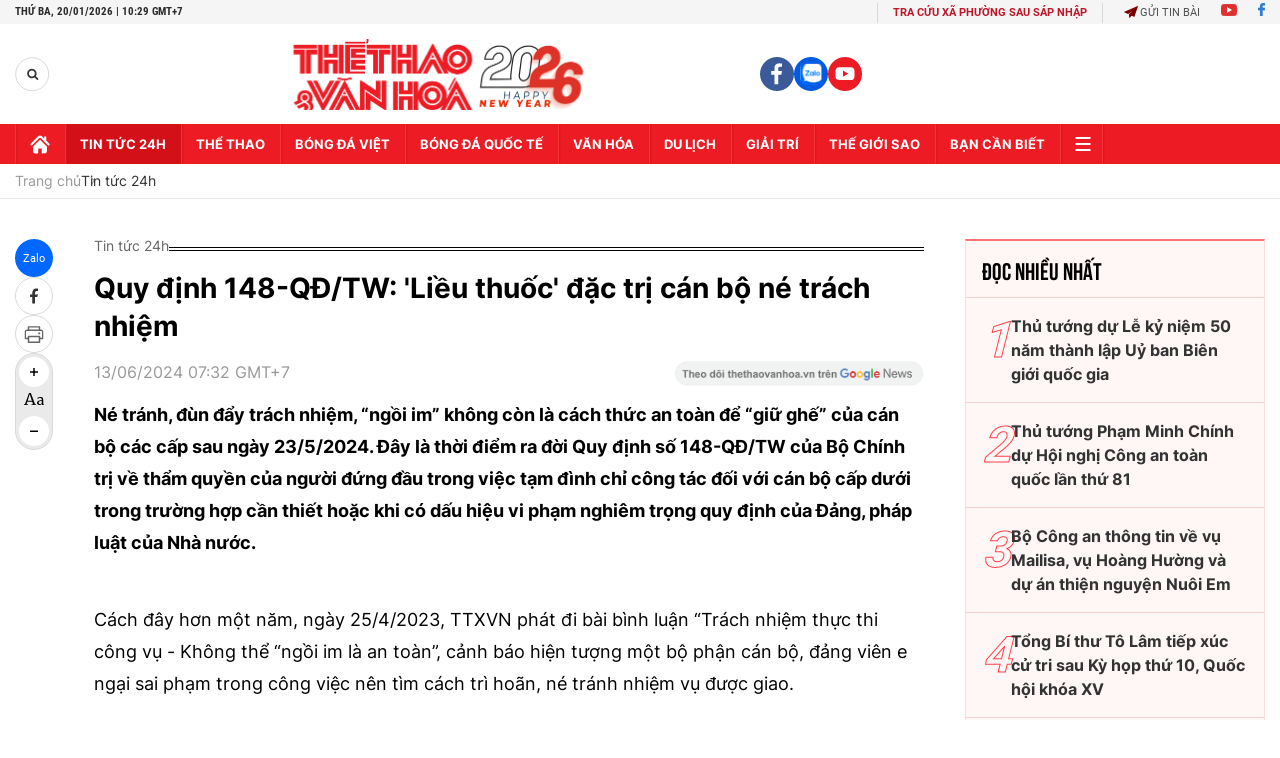

--- FILE ---
content_type: text/html; charset=utf-8
request_url: https://thethaovanhoa.vn/ajax/zone-news/777-1.htm
body_size: 6709
content:

        <div class="box-category-item" data-newsid="20260120092817361" data-target="False">
            <a class="box-category-link-with-avatar img-resize"
                data-type="27"
                data-newstype="0"
                 
                href="/toan-van-bao-cao-cua-ban-chap-hanh-trung-uong-dang-khoa-xiii-ve-cac-van-kien-trinh-dai-hoi-xiv-cua-dang-20260120092817361.htm" title="Toàn văn Báo cáo c&#7911;a Ban Ch&#7845;p hành Trung ương Đ&#7843;ng khóa XIII v&#7873; các văn ki&#7879;n trình Đ&#7841;i h&#7897;i XIV c&#7911;a Đ&#7843;ng">
                <img data-type="avatar"  loading="lazy" src="https://thethaovanhoa.mediacdn.vn/zoom/400_226/372676912336973824/2026/1/20/vnapotalphienkhaimacdaihoixivcuadang8540335-1768876305072863508393-8-0-1372-2428-crop-1768876312890268283429.jpg" alt="Toàn văn Báo cáo c&#7911;a Ban Ch&#7845;p hành Trung ương Đ&#7843;ng khóa XIII v&#7873; các văn ki&#7879;n trình Đ&#7841;i h&#7897;i XIV c&#7911;a Đ&#7843;ng" class="box-category-avatar">
            </a>
            <div class="box-category-content">
                <h3 class="box-category-title-text" data-comment="20260120092817361">
                    
                    <a class="box-category-link-title" data-objecttype=""
                        data-type="27"
                        data-linktype="newsdetail"
                        data-newstype="0"
                        data-id="20260120092817361"
                        href="/toan-van-bao-cao-cua-ban-chap-hanh-trung-uong-dang-khoa-xiii-ve-cac-van-kien-trinh-dai-hoi-xiv-cua-dang-20260120092817361.htm"
                        
                        title="Toàn văn Báo cáo c&#7911;a Ban Ch&#7845;p hành Trung ương Đ&#7843;ng khóa XIII v&#7873; các văn ki&#7879;n trình Đ&#7841;i h&#7897;i XIV c&#7911;a Đ&#7843;ng">Toàn văn Báo cáo của Ban Chấp hành Trung ương Đảng khóa XIII về các văn kiện trình Đại hội XIV của Đảng</a>
                    
                    
                </h3>
                <a class="box-category-category"   href="/tin-tuc-24h.htm" title="Tin tức 24h">Tin tức 24h</a>
                <span class="box-category-time need-get-timeago" title="1/20/2026 9:32:00 AM"></span>
                
                <p data-type="sapo" class="box-category-sapo need-trimline" rel="3">Sáng 20/1, Đại hội đại biểu toàn quốc lần thứ XIV Đảng Cộng sản Việt Nam đã khai mạc trọng thể tại Trung tâm Hội nghị Quốc gia, Thủ đô Hà Nội.</p>
                
            </div>
        </div>
    
        <div class="box-category-item" data-newsid="2026012009072523" data-target="False">
            <a class="box-category-link-with-avatar img-resize"
                data-type="0"
                data-newstype="0"
                 
                href="/dai-hoi-xiv-cua-dang-thu-do-ha-noi-ruc-ro-co-hoa-2026012009072523.htm" title="Đ&#7841;i h&#7897;i XIV c&#7911;a Đ&#7843;ng: Th&#7911; đô Hà N&#7897;i r&#7921;c r&#7905; c&#7901; hoa">
                <img data-type="avatar"  loading="lazy" src="https://thethaovanhoa.mediacdn.vn/zoom/400_226/372676912336973824/2026/1/20/vnapotalthudohanoiropbongcohoachaomungdaihoixivcuadang8516161-17688745012521960237839-0-0-1438-2560-crop-17688748100912145069553.jpg" alt="Đ&#7841;i h&#7897;i XIV c&#7911;a Đ&#7843;ng: Th&#7911; đô Hà N&#7897;i r&#7921;c r&#7905; c&#7901; hoa" class="box-category-avatar">
            </a>
            <div class="box-category-content">
                <h3 class="box-category-title-text" data-comment="2026012009072523">
                    
                    <a class="box-category-link-title" data-objecttype=""
                        data-type="0"
                        data-linktype="newsdetail"
                        data-newstype="0"
                        data-id="2026012009072523"
                        href="/dai-hoi-xiv-cua-dang-thu-do-ha-noi-ruc-ro-co-hoa-2026012009072523.htm"
                        
                        title="Đ&#7841;i h&#7897;i XIV c&#7911;a Đ&#7843;ng: Th&#7911; đô Hà N&#7897;i r&#7921;c r&#7905; c&#7901; hoa">Đại hội XIV của Đảng: Thủ đô Hà Nội rực rỡ cờ hoa</a>
                    
                    
                </h3>
                <a class="box-category-category"   href="/tin-tuc-24h.htm" title="Tin tức 24h">Tin tức 24h</a>
                <span class="box-category-time need-get-timeago" title="1/20/2026 9:18:00 AM"></span>
                
                <p data-type="sapo" class="box-category-sapo need-trimline" rel="3">Trong không khí phấn khởi, tự hào của những ngày đầu năm mới 2026, Thủ đô Hà Nội đang "khoác lên mình tấm áo mới" rực rỡ sắc cờ hoa để chào đón sự kiện chính trị trọng đại của đất nước: Khai mạc Đại hội đại biểu toàn quốc lần thứ XIV của Đảng.</p>
                
            </div>
        </div>
    
        <div class="box-category-item" data-newsid="2026012006500124" data-target="False">
            <a class="box-category-link-with-avatar img-resize"
                data-type="0"
                data-newstype="0"
                 
                href="/truc-tiep-khai-mac-dai-hoi-xiv-cua-dang-dai-hoi-mang-tinh-ban-le-mo-ra-ky-nguyen-phat-trien-moi-2026012006500124.htm" title="TR&#7920;C TI&#7870;P Khai m&#7841;c Đ&#7841;i h&#7897;i XIV c&#7911;a Đ&#7843;ng: Đ&#7841;i h&#7897;i mang tính b&#7843;n l&#7873;, m&#7903; ra k&#7927; nguyên phát tri&#7875;n m&#7899;i">
                <img data-type="avatar"  loading="lazy" src="https://thethaovanhoa.mediacdn.vn/zoom/400_226/372676912336973824/2026/1/20/vnapotalkhaimactrongthedaihoidaibieutoanquoclanthuxivcuadang8540181-1768873775617381151466-661-0-5263-8192-crop-17688737913311538085050.jpg" alt="TR&#7920;C TI&#7870;P Khai m&#7841;c Đ&#7841;i h&#7897;i XIV c&#7911;a Đ&#7843;ng: Đ&#7841;i h&#7897;i mang tính b&#7843;n l&#7873;, m&#7903; ra k&#7927; nguyên phát tri&#7875;n m&#7899;i" class="box-category-avatar">
            </a>
            <div class="box-category-content">
                <h3 class="box-category-title-text" data-comment="2026012006500124">
                    
                    <a class="box-category-link-title" data-objecttype=""
                        data-type="0"
                        data-linktype="newsdetail"
                        data-newstype="0"
                        data-id="2026012006500124"
                        href="/truc-tiep-khai-mac-dai-hoi-xiv-cua-dang-dai-hoi-mang-tinh-ban-le-mo-ra-ky-nguyen-phat-trien-moi-2026012006500124.htm"
                        
                        title="TR&#7920;C TI&#7870;P Khai m&#7841;c Đ&#7841;i h&#7897;i XIV c&#7911;a Đ&#7843;ng: Đ&#7841;i h&#7897;i mang tính b&#7843;n l&#7873;, m&#7903; ra k&#7927; nguyên phát tri&#7875;n m&#7899;i">TRỰC TIẾP Khai mạc Đại hội XIV của Đảng: Đại hội mang tính bản lề, mở ra kỷ nguyên phát triển mới</a>
                    
                    
                </h3>
                <a class="box-category-category"   href="/tin-tuc-24h.htm" title="Tin tức 24h">Tin tức 24h</a>
                <span class="box-category-time need-get-timeago" title="1/20/2026 8:40:00 AM"></span>
                
                <p data-type="sapo" class="box-category-sapo need-trimline" rel="3">Sáng nay 20/1, Đại hội đại biểu toàn quốc lần thứ XIV của Đảng khai mạc tại Hà Nội. Đây không chỉ là sự kiện chính trị trọng đại của đất nước mà còn là Đại hội mang tính bản lề, mở ra kỷ nguyên phát triển mới. </p>
                
            </div>
        </div>
    
        <div class="box-category-item" data-newsid="20260119205734905" data-target="False">
            <a class="box-category-link-with-avatar img-resize"
                data-type="0"
                data-newstype="0"
                 
                href="/ke-hoach-trien-khai-mot-so-co-che-chinh-sach-dac-thu-dot-pha-phat-trien-giao-duc-va-dao-tao-20260119205734905.htm" title="K&#7871; ho&#7841;ch tri&#7875;n khai m&#7897;t s&#7889; cơ ch&#7871;, chính sách đ&#7863;c thù đ&#7897;t phá phát tri&#7875;n giáo d&#7909;c và đào t&#7841;o">
                <img data-type="avatar"  loading="lazy" src="https://thethaovanhoa.mediacdn.vn/zoom/400_226/372676912336973824/2026/1/19/vnapotalthithutotnghiep-cuoctapduotynghiachogiaoduchanoi7923439-1768830970736127978719-424-0-1862-2560-crop-1768831002285161263186.jpg" alt="K&#7871; ho&#7841;ch tri&#7875;n khai m&#7897;t s&#7889; cơ ch&#7871;, chính sách đ&#7863;c thù đ&#7897;t phá phát tri&#7875;n giáo d&#7909;c và đào t&#7841;o" class="box-category-avatar">
            </a>
            <div class="box-category-content">
                <h3 class="box-category-title-text" data-comment="20260119205734905">
                    
                    <a class="box-category-link-title" data-objecttype=""
                        data-type="0"
                        data-linktype="newsdetail"
                        data-newstype="0"
                        data-id="20260119205734905"
                        href="/ke-hoach-trien-khai-mot-so-co-che-chinh-sach-dac-thu-dot-pha-phat-trien-giao-duc-va-dao-tao-20260119205734905.htm"
                        
                        title="K&#7871; ho&#7841;ch tri&#7875;n khai m&#7897;t s&#7889; cơ ch&#7871;, chính sách đ&#7863;c thù đ&#7897;t phá phát tri&#7875;n giáo d&#7909;c và đào t&#7841;o">Kế hoạch triển khai một số cơ chế, chính sách đặc thù đột phá phát triển giáo dục và đào tạo</a>
                    
                    
                </h3>
                <a class="box-category-category"   href="/tin-tuc-24h.htm" title="Tin tức 24h">Tin tức 24h</a>
                <span class="box-category-time need-get-timeago" title="1/19/2026 9:33:00 PM"></span>
                
                <p data-type="sapo" class="box-category-sapo need-trimline" rel="3">Phó Thủ tướng Lê Thành Long vừa ký Quyết định số 131/QĐ-TTg ngày 19/1/2026 của Thủ tướng Chính phủ ban hành Kế hoạch triển khai thi hành Nghị quyết số 248/2025/QH15 của Quốc hội về một số cơ chế, chính sách đặc thù, vượt trội để thực hiện đột phá phát triển giáo dục và đào tạo.</p>
                
            </div>
        </div>
    
        <div class="box-category-item" data-newsid="2026011917040649" data-target="False">
            <a class="box-category-link-with-avatar img-resize"
                data-type="0"
                data-newstype="0"
                 
                href="/dai-hoi-xiv-cua-dang-trien-khai-the-tran-an-ninh-lien-hoan-hien-dai-dap-ung-yeu-cau-bao-ve-tuyet-doi-an-ninh-an-toan-dai-hoi-2026011917040649.htm" title="Đ&#7841;i h&#7897;i XIV c&#7911;a Đ&#7843;ng: Tri&#7875;n khai th&#7871; tr&#7853;n an ninh liên hoàn, hi&#7879;n đ&#7841;i, đáp &#7913;ng yêu c&#7847;u b&#7843;o v&#7879; tuy&#7879;t đ&#7889;i an ninh, an toàn Đ&#7841;i h&#7897;i">
                <img data-type="avatar"  loading="lazy" src="https://thethaovanhoa.mediacdn.vn/zoom/400_226/372676912336973824/2026/1/19/vnapotaldambaotuyetdoianninhphucvudaihoixivcuadang8537536-1768816982268672430281-121-0-1559-2560-crop-1768817037156492134859.jpg" alt="Đ&#7841;i h&#7897;i XIV c&#7911;a Đ&#7843;ng: Tri&#7875;n khai th&#7871; tr&#7853;n an ninh liên hoàn, hi&#7879;n đ&#7841;i, đáp &#7913;ng yêu c&#7847;u b&#7843;o v&#7879; tuy&#7879;t đ&#7889;i an ninh, an toàn Đ&#7841;i h&#7897;i" class="box-category-avatar">
            </a>
            <div class="box-category-content">
                <h3 class="box-category-title-text" data-comment="2026011917040649">
                    
                    <a class="box-category-link-title" data-objecttype=""
                        data-type="0"
                        data-linktype="newsdetail"
                        data-newstype="0"
                        data-id="2026011917040649"
                        href="/dai-hoi-xiv-cua-dang-trien-khai-the-tran-an-ninh-lien-hoan-hien-dai-dap-ung-yeu-cau-bao-ve-tuyet-doi-an-ninh-an-toan-dai-hoi-2026011917040649.htm"
                        
                        title="Đ&#7841;i h&#7897;i XIV c&#7911;a Đ&#7843;ng: Tri&#7875;n khai th&#7871; tr&#7853;n an ninh liên hoàn, hi&#7879;n đ&#7841;i, đáp &#7913;ng yêu c&#7847;u b&#7843;o v&#7879; tuy&#7879;t đ&#7889;i an ninh, an toàn Đ&#7841;i h&#7897;i">Đại hội XIV của Đảng: Triển khai thế trận an ninh liên hoàn, hiện đại, đáp ứng yêu cầu bảo vệ tuyệt đối an ninh, an toàn Đại hội</a>
                    
                    
                </h3>
                <a class="box-category-category"   href="/tin-tuc-24h.htm" title="Tin tức 24h">Tin tức 24h</a>
                <span class="box-category-time need-get-timeago" title="1/19/2026 7:14:00 PM"></span>
                
                <p data-type="sapo" class="box-category-sapo need-trimline" rel="3">Thượng tướng Phạm Thế Tùng, Ủy viên Ban Thường vụ Đảng ủy Công an Trung ương, Thứ trưởng Bộ Công an, Trưởng Tiểu ban An ninh trật tự Đại hội XIV đã trả lời phỏng vấn báo chí về công tác bảo đảm an ninh, trật tự Đại hội XIV của Đảng.</p>
                
            </div>
        </div>
    
        <div class="box-category-item" data-newsid="20260119113300385" data-target="False">
            <a class="box-category-link-with-avatar img-resize"
                data-type="0"
                data-newstype="0"
                 
                href="/dai-hoi-xiv-cua-dang-tuoi-tre-ca-nuoc-dong-loat-chao-co-huong-ve-dai-hoi-20260119113300385.htm" title="Đ&#7841;i h&#7897;i XIV c&#7911;a Đ&#7843;ng: Tu&#7893;i tr&#7867; c&#7843; nư&#7899;c đ&#7891;ng lo&#7841;t chào c&#7901;, hư&#7899;ng v&#7873; Đ&#7841;i h&#7897;i">
                <img data-type="avatar"  loading="lazy" src="https://thethaovanhoa.mediacdn.vn/zoom/400_226/372676912336973824/2026/1/19/vnapotaldaihoixivcuadangtuoitrecanuocdongloatchaocohuongvedaihoi8538355-17687970804471778301842-0-0-1079-1920-crop-17687971398991377563047.jpg" alt="Đ&#7841;i h&#7897;i XIV c&#7911;a Đ&#7843;ng: Tu&#7893;i tr&#7867; c&#7843; nư&#7899;c đ&#7891;ng lo&#7841;t chào c&#7901;, hư&#7899;ng v&#7873; Đ&#7841;i h&#7897;i" class="box-category-avatar">
            </a>
            <div class="box-category-content">
                <h3 class="box-category-title-text" data-comment="20260119113300385">
                    
                    <a class="box-category-link-title" data-objecttype=""
                        data-type="0"
                        data-linktype="newsdetail"
                        data-newstype="0"
                        data-id="20260119113300385"
                        href="/dai-hoi-xiv-cua-dang-tuoi-tre-ca-nuoc-dong-loat-chao-co-huong-ve-dai-hoi-20260119113300385.htm"
                        
                        title="Đ&#7841;i h&#7897;i XIV c&#7911;a Đ&#7843;ng: Tu&#7893;i tr&#7867; c&#7843; nư&#7899;c đ&#7891;ng lo&#7841;t chào c&#7901;, hư&#7899;ng v&#7873; Đ&#7841;i h&#7897;i">Đại hội XIV của Đảng: Tuổi trẻ cả nước đồng loạt chào cờ, hướng về Đại hội</a>
                    
                    
                </h3>
                <a class="box-category-category"   href="/tin-tuc-24h.htm" title="Tin tức 24h">Tin tức 24h</a>
                <span class="box-category-time need-get-timeago" title="1/19/2026 12:20:00 PM"></span>
                
                <p data-type="sapo" class="box-category-sapo need-trimline" rel="3">
Sáng 19/1, trong không khí thi đua sôi nổi chào mừng Đại hội đại biểu toàn quốc lần thứ XIV của Đảng, tại trụ sở Trung ương Đoàn Thanh niên Cộng sản Hồ Chí Minh, Đoàn Thanh niên cơ quan Trung ương Đoàn tổ chức Lễ chào cờ chào mừng Đại hội.</p>
                
            </div>
        </div>
    
        <div class="box-category-item" data-newsid="20260119114008657" data-target="False">
            <a class="box-category-link-with-avatar img-resize"
                data-type="0"
                data-newstype="0"
                 
                href="/tang-bang-troi-lon-nhat-the-gioi-sap-bien-mat-20260119114008657.htm" title="T&#7843;ng băng trôi l&#7899;n nh&#7845;t th&#7871; gi&#7899;i s&#7855;p bi&#7871;n m&#7845;t">
                <img data-type="avatar"  loading="lazy" src="https://thethaovanhoa.mediacdn.vn/zoom/400_226/372676912336973824/2026/1/19/bang-1768797525691439893536-0-0-545-970-crop-1768797544011968708544.jpg" alt="T&#7843;ng băng trôi l&#7899;n nh&#7845;t th&#7871; gi&#7899;i s&#7855;p bi&#7871;n m&#7845;t" class="box-category-avatar">
            </a>
            <div class="box-category-content">
                <h3 class="box-category-title-text" data-comment="20260119114008657">
                    
                    <a class="box-category-link-title" data-objecttype=""
                        data-type="0"
                        data-linktype="newsdetail"
                        data-newstype="0"
                        data-id="20260119114008657"
                        href="/tang-bang-troi-lon-nhat-the-gioi-sap-bien-mat-20260119114008657.htm"
                        
                        title="T&#7843;ng băng trôi l&#7899;n nh&#7845;t th&#7871; gi&#7899;i s&#7855;p bi&#7871;n m&#7845;t">Tảng băng trôi lớn nhất thế giới sắp biến mất</a>
                    
                    
                </h3>
                <a class="box-category-category"   href="/tin-tuc-24h.htm" title="Tin tức 24h">Tin tức 24h</a>
                <span class="box-category-time need-get-timeago" title="1/19/2026 12:17:00 PM"></span>
                
                <p data-type="sapo" class="box-category-sapo need-trimline" rel="3">Theo Cục Khí tượng Trung Quốc, dữ liệu do vệ tinh Phong Vân-3D ghi nhận trong tuần trước cho thấy tảng băng trôi lớn nhất thế giới A23a đang bước vào giai đoạn cuối của quá trình tan rã.</p>
                
            </div>
        </div>
    
        <div class="box-category-item" data-newsid="20260119112125413" data-target="False">
            <a class="box-category-link-with-avatar img-resize"
                data-type="0"
                data-newstype="0"
                 
                href="/dai-hoi-xiv-cua-dang-lan-toa-khat-vong-vuon-len-20260119112125413.htm" title="Đ&#7841;i h&#7897;i XIV c&#7911;a Đ&#7843;ng: Lan t&#7887;a khát v&#7885;ng vươn lên">
                <img data-type="avatar"  loading="lazy" src="https://thethaovanhoa.mediacdn.vn/zoom/400_226/372676912336973824/2026/1/19/vnapotalphienhoptrubidaihoidangtoanquoclanthuxiv8538068-17687966452231237131899-4-121-1374-2560-crop-1768796680292504513511.jpg" alt="Đ&#7841;i h&#7897;i XIV c&#7911;a Đ&#7843;ng: Lan t&#7887;a khát v&#7885;ng vươn lên" class="box-category-avatar">
            </a>
            <div class="box-category-content">
                <h3 class="box-category-title-text" data-comment="20260119112125413">
                    
                    <a class="box-category-link-title" data-objecttype=""
                        data-type="0"
                        data-linktype="newsdetail"
                        data-newstype="0"
                        data-id="20260119112125413"
                        href="/dai-hoi-xiv-cua-dang-lan-toa-khat-vong-vuon-len-20260119112125413.htm"
                        
                        title="Đ&#7841;i h&#7897;i XIV c&#7911;a Đ&#7843;ng: Lan t&#7887;a khát v&#7885;ng vươn lên">Đại hội XIV của Đảng: Lan tỏa khát vọng vươn lên</a>
                    
                    
                </h3>
                <a class="box-category-category"   href="/tin-tuc-24h.htm" title="Tin tức 24h">Tin tức 24h</a>
                <span class="box-category-time need-get-timeago" title="1/19/2026 11:26:00 AM"></span>
                
                <p data-type="sapo" class="box-category-sapo need-trimline" rel="3">Đại hội đại biểu toàn quốc lần thứ XIV của Đảng là sự kiện chính trị trọng đại của Đảng và Nhà nước Việt Nam, có ý nghĩa định hướng chiến lược đối với sự phát triển của Việt Nam trong kỷ nguyên mới - Kỷ nguyên vươn mình của dân tộc Việt Nam.</p>
                
            </div>
        </div>
    
        <div class="box-category-item" data-newsid="2026011911173126" data-target="False">
            <a class="box-category-link-with-avatar img-resize"
                data-type="0"
                data-newstype="0"
                 
                href="/bao-chi-tac-nghiep-tai-dai-hoi-dai-bieu-toan-quoc-lan-thu-xiv-cua-dang-2026011911173126.htm" title="Báo chí tác nghi&#7879;p t&#7841;i Đ&#7841;i h&#7897;i đ&#7841;i bi&#7875;u toàn qu&#7889;c l&#7847;n th&#7913; XIV c&#7911;a Đ&#7843;ng">
                <img data-type="avatar"  loading="lazy" src="https://thethaovanhoa.mediacdn.vn/zoom/400_226/372676912336973824/2026/1/19/vnapotalbaochitacnghieptaidaihoidaibieutoanquoclanthuxivcuadang8538234-17687959714781768000870-265-0-1703-2560-crop-17687961884441518100054.jpg" alt="Báo chí tác nghi&#7879;p t&#7841;i Đ&#7841;i h&#7897;i đ&#7841;i bi&#7875;u toàn qu&#7889;c l&#7847;n th&#7913; XIV c&#7911;a Đ&#7843;ng" class="box-category-avatar">
            </a>
            <div class="box-category-content">
                <h3 class="box-category-title-text" data-comment="2026011911173126">
                    
                    <a class="box-category-link-title" data-objecttype=""
                        data-type="0"
                        data-linktype="newsdetail"
                        data-newstype="0"
                        data-id="2026011911173126"
                        href="/bao-chi-tac-nghiep-tai-dai-hoi-dai-bieu-toan-quoc-lan-thu-xiv-cua-dang-2026011911173126.htm"
                        
                        title="Báo chí tác nghi&#7879;p t&#7841;i Đ&#7841;i h&#7897;i đ&#7841;i bi&#7875;u toàn qu&#7889;c l&#7847;n th&#7913; XIV c&#7911;a Đ&#7843;ng">Báo chí tác nghiệp tại Đại hội đại biểu toàn quốc lần thứ XIV của Đảng</a>
                    
                    
                </h3>
                <a class="box-category-category"   href="/tin-tuc-24h.htm" title="Tin tức 24h">Tin tức 24h</a>
                <span class="box-category-time need-get-timeago" title="1/19/2026 11:19:00 AM"></span>
                
                <p data-type="sapo" class="box-category-sapo need-trimline" rel="3">Đại hội đại biểu toàn quốc lần thứ XIV của Đảng là sự kiện chính trị có ý nghĩa đặc biệt quan trọng đối với đất nước. Để bảo đảm công tác thông tin, tuyên truyền về đại hội được thông suốt, chính xác và kịp thời, phóng viên các cơ quan báo chí được tạo điều kiện tốt nhất cho hoạt động tác nghiệp, đưa tin về Đại hội.</p>
                
            </div>
        </div>
    
        <div class="box-category-item" data-newsid="20260119110931627" data-target="False">
            <a class="box-category-link-with-avatar img-resize"
                data-type="0"
                data-newstype="0"
                 
                href="/dai-hoi-xiv-cua-dang-dac-khu-truong-sa-vung-vang-tuyen-dau-giu-vung-chu-quyen-bien-dao-20260119110931627.htm" title="Đ&#7841;i h&#7897;i XIV c&#7911;a Đ&#7843;ng: Đ&#7863;c khu Trư&#7901;ng Sa v&#7919;ng vàng tuy&#7871;n đ&#7847;u, gi&#7919; v&#7919;ng ch&#7911; quy&#7873;n bi&#7875;n, đ&#7843;o">
                <img data-type="avatar"  loading="lazy" src="https://thethaovanhoa.mediacdn.vn/zoom/400_226/372676912336973824/2026/1/19/vnapotaldaihoixivcuadangdackhutruongsavungvangtuyendaugiuvungchuquyenbiendao8538088-17687956086891345151544-32-0-378-616-crop-1768795746144236704121.jpg" alt="Đ&#7841;i h&#7897;i XIV c&#7911;a Đ&#7843;ng: Đ&#7863;c khu Trư&#7901;ng Sa v&#7919;ng vàng tuy&#7871;n đ&#7847;u, gi&#7919; v&#7919;ng ch&#7911; quy&#7873;n bi&#7875;n, đ&#7843;o" class="box-category-avatar">
            </a>
            <div class="box-category-content">
                <h3 class="box-category-title-text" data-comment="20260119110931627">
                    
                    <a class="box-category-link-title" data-objecttype=""
                        data-type="0"
                        data-linktype="newsdetail"
                        data-newstype="0"
                        data-id="20260119110931627"
                        href="/dai-hoi-xiv-cua-dang-dac-khu-truong-sa-vung-vang-tuyen-dau-giu-vung-chu-quyen-bien-dao-20260119110931627.htm"
                        
                        title="Đ&#7841;i h&#7897;i XIV c&#7911;a Đ&#7843;ng: Đ&#7863;c khu Trư&#7901;ng Sa v&#7919;ng vàng tuy&#7871;n đ&#7847;u, gi&#7919; v&#7919;ng ch&#7911; quy&#7873;n bi&#7875;n, đ&#7843;o">Đại hội XIV của Đảng: Đặc khu Trường Sa vững vàng tuyến đầu, giữ vững chủ quyền biển, đảo</a>
                    
                    
                </h3>
                <a class="box-category-category"   href="/tin-tuc-24h.htm" title="Tin tức 24h">Tin tức 24h</a>
                <span class="box-category-time need-get-timeago" title="1/19/2026 11:11:00 AM"></span>
                
                <p data-type="sapo" class="box-category-sapo need-trimline" rel="3">Đại hội Đại biểu toàn quốc lần thứ XIV của Đảng là dấu mốc chính trị đặc biệt quan trọng khi đất nước ta tròn 40 năm Đổi mới và vững vàng bước vào kỷ nguyên mới. Từ nơi "đầu sóng ngọn gió" của Tổ quốc, quân và dân đặc khu Trường Sa (tỉnh Khánh Hòa) ngày đêm kiên cường bám biển, giữ vững chủ quyền. Quân và dân nơi đây gửi trọn niềm tin vào những quyết sách chiến lược mà Đại hội XIV của Đảng đề ra nhằm xây dựng biển đảo ngày càng giàu mạnh.</p>
                
            </div>
        </div>
    
        <div class="box-category-item" data-newsid="20260119094800503" data-target="False">
            <a class="box-category-link-with-avatar img-resize"
                data-type="27"
                data-newstype="0"
                 
                href="/phien-hop-tru-bi-dai-hoi-dang-toan-quoc-lan-thu-xiv-20260119094800503.htm" title="Phiên h&#7885;p trù b&#7883; Đ&#7841;i h&#7897;i Đ&#7843;ng toàn qu&#7889;c l&#7847;n th&#7913; XIV">
                <img data-type="avatar"  loading="lazy" src="https://thethaovanhoa.mediacdn.vn/zoom/400_226/372676912336973824/2026/1/19/phien-hop-tru-bi-dai-hoi-dang-toan-quoc-lan-thu-xiv-1768791086684834520516-147-0-1271-2000-crop-1768791121679739710583.png" alt="Phiên h&#7885;p trù b&#7883; Đ&#7841;i h&#7897;i Đ&#7843;ng toàn qu&#7889;c l&#7847;n th&#7913; XIV" class="box-category-avatar">
            </a>
            <div class="box-category-content">
                <h3 class="box-category-title-text" data-comment="20260119094800503">
                    
                    <a class="box-category-link-title" data-objecttype=""
                        data-type="27"
                        data-linktype="newsdetail"
                        data-newstype="0"
                        data-id="20260119094800503"
                        href="/phien-hop-tru-bi-dai-hoi-dang-toan-quoc-lan-thu-xiv-20260119094800503.htm"
                        
                        title="Phiên h&#7885;p trù b&#7883; Đ&#7841;i h&#7897;i Đ&#7843;ng toàn qu&#7889;c l&#7847;n th&#7913; XIV">Phiên họp trù bị Đại hội Đảng toàn quốc lần thứ XIV</a>
                    
                    
                </h3>
                <a class="box-category-category"   href="/tin-tuc-24h.htm" title="Tin tức 24h">Tin tức 24h</a>
                <span class="box-category-time need-get-timeago" title="1/19/2026 9:52:00 AM"></span>
                
                <p data-type="sapo" class="box-category-sapo need-trimline" rel="3">Sáng 19/1/2026, tại Trung tâm Hội nghị Quốc gia (Hà Nội), Đại hội đại biểu toàn quốc lần thứ XIV của Đảng Cộng sản Việt Nam họp phiên Trù bị. Đại hội diễn ra từ ngày 19/1 đến 25/1/2026 với phương châm "Dân chủ - Kỷ cương - Đột phá - Phát triển". </p>
                
            </div>
        </div>
    
        <div class="box-category-item" data-newsid="2026011908584347" data-target="False">
            <a class="box-category-link-with-avatar img-resize"
                data-type="0"
                data-newstype="0"
                 
                href="/dai-hoi-xiv-cua-dang-giao-thong-thong-suot-nguoi-dan-chu-dong-chon-lo-trinh-phu-hop-2026011908584347.htm" title="Đ&#7841;i h&#7897;i XIV c&#7911;a Đ&#7843;ng: Giao thông thông su&#7889;t, ngư&#7901;i dân ch&#7911; đ&#7897;ng ch&#7885;n l&#7897; trình phù h&#7907;p">
                <img data-type="avatar"  loading="lazy" src="https://thethaovanhoa.mediacdn.vn/zoom/400_226/372676912336973824/2026/1/19/vnapotallucluongchucnangphanluongdieutietgiaothongbaodamanninhantoanphucvudaihoixivcuadang8537529-1768787870738379843870-201-0-1352-2048-crop-17687879152401684720518.jpeg" alt="Đ&#7841;i h&#7897;i XIV c&#7911;a Đ&#7843;ng: Giao thông thông su&#7889;t, ngư&#7901;i dân ch&#7911; đ&#7897;ng ch&#7885;n l&#7897; trình phù h&#7907;p" class="box-category-avatar">
            </a>
            <div class="box-category-content">
                <h3 class="box-category-title-text" data-comment="2026011908584347">
                    
                    <a class="box-category-link-title" data-objecttype=""
                        data-type="0"
                        data-linktype="newsdetail"
                        data-newstype="0"
                        data-id="2026011908584347"
                        href="/dai-hoi-xiv-cua-dang-giao-thong-thong-suot-nguoi-dan-chu-dong-chon-lo-trinh-phu-hop-2026011908584347.htm"
                        
                        title="Đ&#7841;i h&#7897;i XIV c&#7911;a Đ&#7843;ng: Giao thông thông su&#7889;t, ngư&#7901;i dân ch&#7911; đ&#7897;ng ch&#7885;n l&#7897; trình phù h&#7907;p">Đại hội XIV của Đảng: Giao thông thông suốt, người dân chủ động chọn lộ trình phù hợp</a>
                    
                    
                </h3>
                <a class="box-category-category"   href="/tin-tuc-24h.htm" title="Tin tức 24h">Tin tức 24h</a>
                <span class="box-category-time need-get-timeago" title="1/19/2026 9:21:00 AM"></span>
                
                <p data-type="sapo" class="box-category-sapo need-trimline" rel="3">Sáng 19/1, 1.586 đại biểu đại diện cho hơn 5,6 triệu đảng viên cả nước dự Đại hội đại biểu toàn quốc lần thứ XIV của Đảng Cộng sản Việt Nam họp phiên trù bị tại hội trường Trung tâm Hội nghị Quốc gia (phường Từ Liêm, Hà Nội). </p>
                
            </div>
        </div>
    
        <div class="box-category-item" data-newsid="20260119083619974" data-target="False">
            <a class="box-category-link-with-avatar img-resize"
                data-type="0"
                data-newstype="0"
                 
                href="/dong-chi-nguyen-duy-ngoc-thu-do-ha-noi-voi-su-menh-tien-phong-san-sang-hien-thuc-hoa-tam-nhin-dai-hoi-xiv-cua-dang-20260119083619974.htm" title="Đ&#7891;ng chí Nguy&#7877;n Duy Ng&#7885;c: Th&#7911; đô Hà N&#7897;i v&#7899;i s&#7913; m&#7879;nh tiên phong, s&#7861;n sàng hi&#7879;n th&#7921;c hóa t&#7847;m nhìn Đ&#7841;i h&#7897;i XIV c&#7911;a Đ&#7843;ng">
                <img data-type="avatar"  loading="lazy" src="https://thethaovanhoa.mediacdn.vn/zoom/400_226/372676912336973824/2026/1/19/vnapotalhoinghicactinhthanhphovungthudovequyhoachtongthethudohanoitamnhin100nam8532369-17687870817771518510661-170-0-966-1417-crop-1768787088072224484044.jpg" alt="Đ&#7891;ng chí Nguy&#7877;n Duy Ng&#7885;c: Th&#7911; đô Hà N&#7897;i v&#7899;i s&#7913; m&#7879;nh tiên phong, s&#7861;n sàng hi&#7879;n th&#7921;c hóa t&#7847;m nhìn Đ&#7841;i h&#7897;i XIV c&#7911;a Đ&#7843;ng" class="box-category-avatar">
            </a>
            <div class="box-category-content">
                <h3 class="box-category-title-text" data-comment="20260119083619974">
                    
                    <a class="box-category-link-title" data-objecttype=""
                        data-type="0"
                        data-linktype="newsdetail"
                        data-newstype="0"
                        data-id="20260119083619974"
                        href="/dong-chi-nguyen-duy-ngoc-thu-do-ha-noi-voi-su-menh-tien-phong-san-sang-hien-thuc-hoa-tam-nhin-dai-hoi-xiv-cua-dang-20260119083619974.htm"
                        
                        title="Đ&#7891;ng chí Nguy&#7877;n Duy Ng&#7885;c: Th&#7911; đô Hà N&#7897;i v&#7899;i s&#7913; m&#7879;nh tiên phong, s&#7861;n sàng hi&#7879;n th&#7921;c hóa t&#7847;m nhìn Đ&#7841;i h&#7897;i XIV c&#7911;a Đ&#7843;ng">Đồng chí Nguyễn Duy Ngọc: Thủ đô Hà Nội với sứ mệnh tiên phong, sẵn sàng hiện thực hóa tầm nhìn Đại hội XIV của Đảng</a>
                    
                    
                </h3>
                <a class="box-category-category"   href="/tin-tuc-24h.htm" title="Tin tức 24h">Tin tức 24h</a>
                <span class="box-category-time need-get-timeago" title="1/19/2026 8:39:00 AM"></span>
                
                <p data-type="sapo" class="box-category-sapo need-trimline" rel="3">Nhân dịp Đại hội đại biểu toàn quốc lần thứ XIV của Đảng khai mạc tại Thủ đô, đồng chí Bí thư Thành ủy Hà Nội Nguyễn Duy Ngọc đã có cuộc trả lời phỏng vấn nhìn lại những thành tựu nổi bật của Hà Nội trong nhiệm kỳ qua.</p>
                
            </div>
        </div>
    
        <div class="box-category-item" data-newsid="20260119075940383" data-target="False">
            <a class="box-category-link-with-avatar img-resize"
                data-type="27"
                data-newstype="0"
                 
                href="/lanh-dao-dang-nha-nuoc-va-cac-dai-bieu-du-phien-hop-tru-bi-dai-hoi-xiv-cua-dang-20260119075940383.htm" title="Lãnh đ&#7841;o Đ&#7843;ng, Nhà nư&#7899;c và các đ&#7841;i bi&#7875;u d&#7921; phiên h&#7885;p trù b&#7883; Đ&#7841;i h&#7897;i XIV c&#7911;a Đ&#7843;ng">
                <img data-type="avatar"  loading="lazy" src="https://thethaovanhoa.mediacdn.vn/zoom/400_226/372676912336973824/2026/1/19/vnapotallanhdaodangnhanuocduphienhoptrubidaihoixivcuadang8537591-1768784273982775551281-309-0-1747-2560-crop-1768785386271930552116.jpg" alt="Lãnh đ&#7841;o Đ&#7843;ng, Nhà nư&#7899;c và các đ&#7841;i bi&#7875;u d&#7921; phiên h&#7885;p trù b&#7883; Đ&#7841;i h&#7897;i XIV c&#7911;a Đ&#7843;ng" class="box-category-avatar">
            </a>
            <div class="box-category-content">
                <h3 class="box-category-title-text" data-comment="20260119075940383">
                    
                    <a class="box-category-link-title" data-objecttype=""
                        data-type="27"
                        data-linktype="newsdetail"
                        data-newstype="0"
                        data-id="20260119075940383"
                        href="/lanh-dao-dang-nha-nuoc-va-cac-dai-bieu-du-phien-hop-tru-bi-dai-hoi-xiv-cua-dang-20260119075940383.htm"
                        
                        title="Lãnh đ&#7841;o Đ&#7843;ng, Nhà nư&#7899;c và các đ&#7841;i bi&#7875;u d&#7921; phiên h&#7885;p trù b&#7883; Đ&#7841;i h&#7897;i XIV c&#7911;a Đ&#7843;ng">Lãnh đạo Đảng, Nhà nước và các đại biểu dự phiên họp trù bị Đại hội XIV của Đảng</a>
                    
                    
                </h3>
                <a class="box-category-category"   href="/tin-tuc-24h.htm" title="Tin tức 24h">Tin tức 24h</a>
                <span class="box-category-time need-get-timeago" title="1/19/2026 8:23:00 AM"></span>
                
                <p data-type="sapo" class="box-category-sapo need-trimline" rel="3">Sáng 19/1/2026, sau khi vào Lăng viếng Chủ tịch Hồ Chí Minh và dâng hương tại Đài tưởng niệm các Anh hùng liệt sĩ, Tổng Bí thư Tô Lâm cùng các đồng chí lãnh đạo Đảng, Nhà nước và đại biểu dự Đại hội đại biểu toàn quốc lần thứ XIV của Đảng Cộng sản Việt Nam đến Trung tâm Hội nghị Quốc gia (Hà Nội) để tiến hành phiên họp trù bị. </p>
                
            </div>
        </div>
    
        <div class="box-category-item" data-newsid="20260119074233417" data-target="False">
            <a class="box-category-link-with-avatar img-resize"
                data-type="27"
                data-newstype="0"
                 
                href="/cac-dai-bieu-du-dai-hoi-dai-bieu-toan-quoc-lan-thu-xiv-cua-dang-vieng-chu-tich-ho-chi-minh-20260119074233417.htm" title="Các đ&#7841;i bi&#7875;u d&#7921; Đ&#7841;i h&#7897;i đ&#7841;i bi&#7875;u toàn qu&#7889;c l&#7847;n th&#7913; XIV c&#7911;a Đ&#7843;ng vi&#7871;ng Ch&#7911; t&#7883;ch H&#7891; Chí Minh">
                <img data-type="avatar"  loading="lazy" src="https://thethaovanhoa.mediacdn.vn/zoom/400_226/372676912336973824/2026/1/19/vnapotaldaihoidangxivlanhdaodangnhanuocdatvonghoataidaituongniemcacanhhunglietsi8537573-1768783227980919050943-162-0-1286-2000-crop-17687833038831262968492.jpg" alt="Các đ&#7841;i bi&#7875;u d&#7921; Đ&#7841;i h&#7897;i đ&#7841;i bi&#7875;u toàn qu&#7889;c l&#7847;n th&#7913; XIV c&#7911;a Đ&#7843;ng vi&#7871;ng Ch&#7911; t&#7883;ch H&#7891; Chí Minh" class="box-category-avatar">
            </a>
            <div class="box-category-content">
                <h3 class="box-category-title-text" data-comment="20260119074233417">
                    
                    <a class="box-category-link-title" data-objecttype=""
                        data-type="27"
                        data-linktype="newsdetail"
                        data-newstype="0"
                        data-id="20260119074233417"
                        href="/cac-dai-bieu-du-dai-hoi-dai-bieu-toan-quoc-lan-thu-xiv-cua-dang-vieng-chu-tich-ho-chi-minh-20260119074233417.htm"
                        
                        title="Các đ&#7841;i bi&#7875;u d&#7921; Đ&#7841;i h&#7897;i đ&#7841;i bi&#7875;u toàn qu&#7889;c l&#7847;n th&#7913; XIV c&#7911;a Đ&#7843;ng vi&#7871;ng Ch&#7911; t&#7883;ch H&#7891; Chí Minh">Các đại biểu dự Đại hội đại biểu toàn quốc lần thứ XIV của Đảng viếng Chủ tịch Hồ Chí Minh</a>
                    
                    
                </h3>
                <a class="box-category-category"   href="/tin-tuc-24h.htm" title="Tin tức 24h">Tin tức 24h</a>
                <span class="box-category-time need-get-timeago" title="1/19/2026 7:50:00 AM"></span>
                
                <p data-type="sapo" class="box-category-sapo need-trimline" rel="3">Sáng 19/1, trước giờ khai mạc phiên họp trù bị Đại hội đại biểu toàn quốc lần thứ XIV của Đảng, đại biểu dự Đại hội đại biểu toàn quốc lần thứ XIV của Đảng đã đặt hoa, vào Lăng viếng Chủ tịch Hồ Chí Minh - Người sáng lập và rèn luyện Đảng ta, lãnh tụ vĩ đại của Đảng và dân tộc Việt Nam.</p>
                
            </div>
        </div>
    
        <div class="box-category-item" data-newsid="20260119065007108" data-target="False">
            <a class="box-category-link-with-avatar img-resize"
                data-type="0"
                data-newstype="0"
                 
                href="/dai-hoi-xiv-cua-dang-ky-nguyen-moi-tam-voc-moi-20260119065007108.htm" title="Đ&#7841;i h&#7897;i XIV c&#7911;a Đ&#7843;ng: K&#7927; nguyên m&#7899;i, t&#7847;m vóc m&#7899;i">
                <img data-type="avatar"  loading="lazy" src="https://thethaovanhoa.mediacdn.vn/zoom/400_226/372676912336973824/2026/1/19/vnapotaldanangtuoithamcohoachaomungdaihoidaibieutoanquoclanthuxivcuadang8537197-17687814737181620074146-0-0-1438-2560-crop-17687814916121869854490.jpg" alt="Đ&#7841;i h&#7897;i XIV c&#7911;a Đ&#7843;ng: K&#7927; nguyên m&#7899;i, t&#7847;m vóc m&#7899;i" class="box-category-avatar">
            </a>
            <div class="box-category-content">
                <h3 class="box-category-title-text" data-comment="20260119065007108">
                    
                    <a class="box-category-link-title" data-objecttype=""
                        data-type="0"
                        data-linktype="newsdetail"
                        data-newstype="0"
                        data-id="20260119065007108"
                        href="/dai-hoi-xiv-cua-dang-ky-nguyen-moi-tam-voc-moi-20260119065007108.htm"
                        
                        title="Đ&#7841;i h&#7897;i XIV c&#7911;a Đ&#7843;ng: K&#7927; nguyên m&#7899;i, t&#7847;m vóc m&#7899;i">Đại hội XIV của Đảng: Kỷ nguyên mới, tầm vóc mới</a>
                    
                    
                </h3>
                <a class="box-category-category"   href="/tin-tuc-24h.htm" title="Tin tức 24h">Tin tức 24h</a>
                <span class="box-category-time need-get-timeago" title="1/19/2026 7:07:00 AM"></span>
                
                <p data-type="sapo" class="box-category-sapo need-trimline" rel="3">Hôm nay, ngày 19/1/2026, Đại hội đại biểu toàn quốc lần thứ XIV của Đảng khai mạc tại Thủ đô Hà Nội. </p>
                
            </div>
        </div>
    
        <div class="box-category-item" data-newsid="20260119070132469" data-target="False">
            <a class="box-category-link-with-avatar img-resize"
                data-type="0"
                data-newstype="0"
                 
                href="/dam-bao-tuyet-doi-an-ninh-phuc-vu-dai-hoi-xiv-cua-dang-20260119070132469.htm" title="Đ&#7843;m b&#7843;o tuy&#7879;t đ&#7889;i an ninh ph&#7909;c v&#7909; Đ&#7841;i h&#7897;i XIV c&#7911;a Đ&#7843;ng">
                <img data-type="avatar"  loading="lazy" src="https://thethaovanhoa.mediacdn.vn/zoom/400_226/372676912336973824/2026/1/19/vnapotaldambaotuyetdoianninhphucvudaihoixivcuadang8537535-17687805792961042353558-175-0-1613-2560-crop-17687808405341005546210.jpg" alt="Đ&#7843;m b&#7843;o tuy&#7879;t đ&#7889;i an ninh ph&#7909;c v&#7909; Đ&#7841;i h&#7897;i XIV c&#7911;a Đ&#7843;ng" class="box-category-avatar">
            </a>
            <div class="box-category-content">
                <h3 class="box-category-title-text" data-comment="20260119070132469">
                    
                    <a class="box-category-link-title" data-objecttype=""
                        data-type="0"
                        data-linktype="newsdetail"
                        data-newstype="0"
                        data-id="20260119070132469"
                        href="/dam-bao-tuyet-doi-an-ninh-phuc-vu-dai-hoi-xiv-cua-dang-20260119070132469.htm"
                        
                        title="Đ&#7843;m b&#7843;o tuy&#7879;t đ&#7889;i an ninh ph&#7909;c v&#7909; Đ&#7841;i h&#7897;i XIV c&#7911;a Đ&#7843;ng">Đảm bảo tuyệt đối an ninh phục vụ Đại hội XIV của Đảng</a>
                    
                    
                </h3>
                <a class="box-category-category"   href="/tin-tuc-24h.htm" title="Tin tức 24h">Tin tức 24h</a>
                <span class="box-category-time need-get-timeago" title="1/19/2026 7:06:00 AM"></span>
                
                <p data-type="sapo" class="box-category-sapo need-trimline" rel="3">Để đảm bảo an ninh, an toàn tuyệt đối trong suốt thời gian diễn ra Đại hội XIV của Đảng tại Trung tâm Hội nghị Quốc gia (Hà Nội), các đơn vị chức năng phục vụ Đại hội phối hợp tổ chức triển khai đồng bộ, quyết liệt các kế hoạch, biện pháp trong trạng thái sẵn sàng cao nhất, góp phần vào thành công chung của sự kiện chính trị trọng đại này. </p>
                
            </div>
        </div>
    
        <div class="box-category-item" data-newsid="20260118213559165" data-target="False">
            <a class="box-category-link-with-avatar img-resize"
                data-type="0"
                data-newstype="0"
                 
                href="/bao-dam-du-dien-phuc-vu-san-xuat-kinh-doanh-va-doi-song-nhan-dan-trong-thoi-gian-cao-diem-2026-va-giai-doan-2027-2030-20260118213559165.htm" title="B&#7843;o đ&#7843;m đ&#7911; đi&#7879;n ph&#7909;c v&#7909; s&#7843;n xu&#7845;t kinh doanh và đ&#7901;i s&#7889;ng nhân dân trong th&#7901;i gian cao đi&#7875;m 2026 và giai đo&#7841;n 2027 - 2030">
                <img data-type="avatar"  loading="lazy" src="https://thethaovanhoa.mediacdn.vn/zoom/400_226/372676912336973824/2026/1/18/vnapotaldienlucmientrungchudongdambaocungungdienmuanangnong8110401-176874687896887811476-191-0-1342-2048-crop-1768746928976987314390.jpg" alt="B&#7843;o đ&#7843;m đ&#7911; đi&#7879;n ph&#7909;c v&#7909; s&#7843;n xu&#7845;t kinh doanh và đ&#7901;i s&#7889;ng nhân dân trong th&#7901;i gian cao đi&#7875;m 2026 và giai đo&#7841;n 2027 - 2030" class="box-category-avatar">
            </a>
            <div class="box-category-content">
                <h3 class="box-category-title-text" data-comment="20260118213559165">
                    
                    <a class="box-category-link-title" data-objecttype=""
                        data-type="0"
                        data-linktype="newsdetail"
                        data-newstype="0"
                        data-id="20260118213559165"
                        href="/bao-dam-du-dien-phuc-vu-san-xuat-kinh-doanh-va-doi-song-nhan-dan-trong-thoi-gian-cao-diem-2026-va-giai-doan-2027-2030-20260118213559165.htm"
                        
                        title="B&#7843;o đ&#7843;m đ&#7911; đi&#7879;n ph&#7909;c v&#7909; s&#7843;n xu&#7845;t kinh doanh và đ&#7901;i s&#7889;ng nhân dân trong th&#7901;i gian cao đi&#7875;m 2026 và giai đo&#7841;n 2027 - 2030">Bảo đảm đủ điện phục vụ sản xuất kinh doanh và đời sống nhân dân trong thời gian cao điểm 2026 và giai đoạn 2027 - 2030</a>
                    
                    
                </h3>
                <a class="box-category-category"   href="/tin-tuc-24h.htm" title="Tin tức 24h">Tin tức 24h</a>
                <span class="box-category-time need-get-timeago" title="1/18/2026 10:26:00 PM"></span>
                
                <p data-type="sapo" class="box-category-sapo need-trimline" rel="3">Thủ tướng Chính phủ Phạm Minh Chính ký Chỉ thị số 01/CT-TTg ngày 18/01/2026 về nhiệm vụ, giải pháp bảo đảm cung ứng đủ điện phục vụ sản xuất kinh doanh và đời sống nhân dân trong thời gian cao điểm năm 2026 và giai đoạn 2027 - 2030.</p>
                
            </div>
        </div>
    



--- FILE ---
content_type: text/html; charset=utf-8
request_url: https://thethaovanhoa.vn/ajax/zone-news/777-0000-00-00.htm
body_size: 2924
content:

        <div class="box-category-item" data-newsid="20260120092817361" data-target="False">
            <a class="box-category-link-with-avatar img-resize"
                data-type="27"
                data-newstype="0"
                 
                href="/toan-van-bao-cao-cua-ban-chap-hanh-trung-uong-dang-khoa-xiii-ve-cac-van-kien-trinh-dai-hoi-xiv-cua-dang-20260120092817361.htm" title="Toàn văn Báo cáo c&#7911;a Ban Ch&#7845;p hành Trung ương Đ&#7843;ng khóa XIII v&#7873; các văn ki&#7879;n trình Đ&#7841;i h&#7897;i XIV c&#7911;a Đ&#7843;ng">
                <img data-type="avatar"  loading="lazy" src="https://thethaovanhoa.mediacdn.vn/zoom/300_188/372676912336973824/2026/1/20/vnapotalphienkhaimacdaihoixivcuadang8540335-1768876305072863508393-8-0-1372-2428-crop-1768876312890268283429.jpg" alt="Toàn văn Báo cáo c&#7911;a Ban Ch&#7845;p hành Trung ương Đ&#7843;ng khóa XIII v&#7873; các văn ki&#7879;n trình Đ&#7841;i h&#7897;i XIV c&#7911;a Đ&#7843;ng" class="box-category-avatar">
            </a>
            <div class="box-category-content">
                <h3 class="box-category-title-text" data-comment="20260120092817361">
                    
                    <a class="box-category-link-title" data-objecttype=""
                        data-type="27"
                        data-linktype="newsdetail"
                        data-newstype="0"
                        data-id="20260120092817361"
                        href="/toan-van-bao-cao-cua-ban-chap-hanh-trung-uong-dang-khoa-xiii-ve-cac-van-kien-trinh-dai-hoi-xiv-cua-dang-20260120092817361.htm"
                        
                        title="Toàn văn Báo cáo c&#7911;a Ban Ch&#7845;p hành Trung ương Đ&#7843;ng khóa XIII v&#7873; các văn ki&#7879;n trình Đ&#7841;i h&#7897;i XIV c&#7911;a Đ&#7843;ng">Toàn văn Báo cáo của Ban Chấp hành Trung ương Đảng khóa XIII về các văn kiện trình Đại hội XIV của Đảng</a>
                    
                    
                </h3>
                <a class="box-category-category"   href="/tin-tuc-24h.htm" title="Tin tức 24h">Tin tức 24h</a>
                <span class="box-category-time need-get-timeago" title="1/20/2026 9:32:00 AM"></span>
                
                <p data-type="sapo" class="box-category-sapo need-trimline" rel="3">Sáng 20/1, Đại hội đại biểu toàn quốc lần thứ XIV Đảng Cộng sản Việt Nam đã khai mạc trọng thể tại Trung tâm Hội nghị Quốc gia, Thủ đô Hà Nội.</p>
                
            </div>
        </div>
    
        <div class="box-category-item" data-newsid="2026012009072523" data-target="False">
            <a class="box-category-link-with-avatar img-resize"
                data-type="0"
                data-newstype="0"
                 
                href="/dai-hoi-xiv-cua-dang-thu-do-ha-noi-ruc-ro-co-hoa-2026012009072523.htm" title="Đ&#7841;i h&#7897;i XIV c&#7911;a Đ&#7843;ng: Th&#7911; đô Hà N&#7897;i r&#7921;c r&#7905; c&#7901; hoa">
                <img data-type="avatar"  loading="lazy" src="https://thethaovanhoa.mediacdn.vn/zoom/300_188/372676912336973824/2026/1/20/vnapotalthudohanoiropbongcohoachaomungdaihoixivcuadang8516161-17688745012521960237839-0-0-1438-2560-crop-17688748100912145069553.jpg" alt="Đ&#7841;i h&#7897;i XIV c&#7911;a Đ&#7843;ng: Th&#7911; đô Hà N&#7897;i r&#7921;c r&#7905; c&#7901; hoa" class="box-category-avatar">
            </a>
            <div class="box-category-content">
                <h3 class="box-category-title-text" data-comment="2026012009072523">
                    
                    <a class="box-category-link-title" data-objecttype=""
                        data-type="0"
                        data-linktype="newsdetail"
                        data-newstype="0"
                        data-id="2026012009072523"
                        href="/dai-hoi-xiv-cua-dang-thu-do-ha-noi-ruc-ro-co-hoa-2026012009072523.htm"
                        
                        title="Đ&#7841;i h&#7897;i XIV c&#7911;a Đ&#7843;ng: Th&#7911; đô Hà N&#7897;i r&#7921;c r&#7905; c&#7901; hoa">Đại hội XIV của Đảng: Thủ đô Hà Nội rực rỡ cờ hoa</a>
                    
                    
                </h3>
                <a class="box-category-category"   href="/tin-tuc-24h.htm" title="Tin tức 24h">Tin tức 24h</a>
                <span class="box-category-time need-get-timeago" title="1/20/2026 9:18:00 AM"></span>
                
                <p data-type="sapo" class="box-category-sapo need-trimline" rel="3">Trong không khí phấn khởi, tự hào của những ngày đầu năm mới 2026, Thủ đô Hà Nội đang "khoác lên mình tấm áo mới" rực rỡ sắc cờ hoa để chào đón sự kiện chính trị trọng đại của đất nước: Khai mạc Đại hội đại biểu toàn quốc lần thứ XIV của Đảng.</p>
                
            </div>
        </div>
    
        <div class="box-category-item" data-newsid="2026012006500124" data-target="False">
            <a class="box-category-link-with-avatar img-resize"
                data-type="0"
                data-newstype="0"
                 
                href="/khai-mac-dai-hoi-xiv-cua-dang-dai-hoi-mang-tinh-ban-le-mo-ra-ky-nguyen-phat-trien-moi-2026012006500124.htm" title="Khai m&#7841;c Đ&#7841;i h&#7897;i XIV c&#7911;a Đ&#7843;ng: Đ&#7841;i h&#7897;i mang tính b&#7843;n l&#7873;, m&#7903; ra k&#7927; nguyên phát tri&#7875;n m&#7899;i">
                <img data-type="avatar"  loading="lazy" src="https://thethaovanhoa.mediacdn.vn/zoom/300_188/372676912336973824/2026/1/20/vnapotalkhaimactrongthedaihoidaibieutoanquoclanthuxivcuadang8540181-1768873775617381151466-661-0-5263-8192-crop-17688737913311538085050.jpg" alt="Khai m&#7841;c Đ&#7841;i h&#7897;i XIV c&#7911;a Đ&#7843;ng: Đ&#7841;i h&#7897;i mang tính b&#7843;n l&#7873;, m&#7903; ra k&#7927; nguyên phát tri&#7875;n m&#7899;i" class="box-category-avatar">
            </a>
            <div class="box-category-content">
                <h3 class="box-category-title-text" data-comment="2026012006500124">
                    
                    <a class="box-category-link-title" data-objecttype=""
                        data-type="0"
                        data-linktype="newsdetail"
                        data-newstype="0"
                        data-id="2026012006500124"
                        href="/khai-mac-dai-hoi-xiv-cua-dang-dai-hoi-mang-tinh-ban-le-mo-ra-ky-nguyen-phat-trien-moi-2026012006500124.htm"
                        
                        title="Khai m&#7841;c Đ&#7841;i h&#7897;i XIV c&#7911;a Đ&#7843;ng: Đ&#7841;i h&#7897;i mang tính b&#7843;n l&#7873;, m&#7903; ra k&#7927; nguyên phát tri&#7875;n m&#7899;i">Khai mạc Đại hội XIV của Đảng: Đại hội mang tính bản lề, mở ra kỷ nguyên phát triển mới</a>
                    
                    
                </h3>
                <a class="box-category-category"   href="/tin-tuc-24h.htm" title="Tin tức 24h">Tin tức 24h</a>
                <span class="box-category-time need-get-timeago" title="1/20/2026 8:40:00 AM"></span>
                
                <p data-type="sapo" class="box-category-sapo need-trimline" rel="3">Sáng nay 20/1, Đại hội đại biểu toàn quốc lần thứ XIV của Đảng khai mạc tại Hà Nội. Đây không chỉ là sự kiện chính trị trọng đại của đất nước mà còn là Đại hội mang tính bản lề, mở ra kỷ nguyên phát triển mới. </p>
                
            </div>
        </div>
    
        <div class="box-category-item" data-newsid="20260119205734905" data-target="False">
            <a class="box-category-link-with-avatar img-resize"
                data-type="0"
                data-newstype="0"
                 
                href="/ke-hoach-trien-khai-mot-so-co-che-chinh-sach-dac-thu-dot-pha-phat-trien-giao-duc-va-dao-tao-20260119205734905.htm" title="K&#7871; ho&#7841;ch tri&#7875;n khai m&#7897;t s&#7889; cơ ch&#7871;, chính sách đ&#7863;c thù đ&#7897;t phá phát tri&#7875;n giáo d&#7909;c và đào t&#7841;o">
                <img data-type="avatar"  loading="lazy" src="https://thethaovanhoa.mediacdn.vn/zoom/300_188/372676912336973824/2026/1/19/vnapotalthithutotnghiep-cuoctapduotynghiachogiaoduchanoi7923439-1768830970736127978719-424-0-1862-2560-crop-1768831002285161263186.jpg" alt="K&#7871; ho&#7841;ch tri&#7875;n khai m&#7897;t s&#7889; cơ ch&#7871;, chính sách đ&#7863;c thù đ&#7897;t phá phát tri&#7875;n giáo d&#7909;c và đào t&#7841;o" class="box-category-avatar">
            </a>
            <div class="box-category-content">
                <h3 class="box-category-title-text" data-comment="20260119205734905">
                    
                    <a class="box-category-link-title" data-objecttype=""
                        data-type="0"
                        data-linktype="newsdetail"
                        data-newstype="0"
                        data-id="20260119205734905"
                        href="/ke-hoach-trien-khai-mot-so-co-che-chinh-sach-dac-thu-dot-pha-phat-trien-giao-duc-va-dao-tao-20260119205734905.htm"
                        
                        title="K&#7871; ho&#7841;ch tri&#7875;n khai m&#7897;t s&#7889; cơ ch&#7871;, chính sách đ&#7863;c thù đ&#7897;t phá phát tri&#7875;n giáo d&#7909;c và đào t&#7841;o">Kế hoạch triển khai một số cơ chế, chính sách đặc thù đột phá phát triển giáo dục và đào tạo</a>
                    
                    
                </h3>
                <a class="box-category-category"   href="/tin-tuc-24h.htm" title="Tin tức 24h">Tin tức 24h</a>
                <span class="box-category-time need-get-timeago" title="1/19/2026 9:33:00 PM"></span>
                
                <p data-type="sapo" class="box-category-sapo need-trimline" rel="3">Phó Thủ tướng Lê Thành Long vừa ký Quyết định số 131/QĐ-TTg ngày 19/1/2026 của Thủ tướng Chính phủ ban hành Kế hoạch triển khai thi hành Nghị quyết số 248/2025/QH15 của Quốc hội về một số cơ chế, chính sách đặc thù, vượt trội để thực hiện đột phá phát triển giáo dục và đào tạo.</p>
                
            </div>
        </div>
    
        <div class="box-category-item" data-newsid="2026011917040649" data-target="False">
            <a class="box-category-link-with-avatar img-resize"
                data-type="0"
                data-newstype="0"
                 
                href="/dai-hoi-xiv-cua-dang-trien-khai-the-tran-an-ninh-lien-hoan-hien-dai-dap-ung-yeu-cau-bao-ve-tuyet-doi-an-ninh-an-toan-dai-hoi-2026011917040649.htm" title="Đ&#7841;i h&#7897;i XIV c&#7911;a Đ&#7843;ng: Tri&#7875;n khai th&#7871; tr&#7853;n an ninh liên hoàn, hi&#7879;n đ&#7841;i, đáp &#7913;ng yêu c&#7847;u b&#7843;o v&#7879; tuy&#7879;t đ&#7889;i an ninh, an toàn Đ&#7841;i h&#7897;i">
                <img data-type="avatar"  loading="lazy" src="https://thethaovanhoa.mediacdn.vn/zoom/300_188/372676912336973824/2026/1/19/vnapotaldambaotuyetdoianninhphucvudaihoixivcuadang8537536-1768816982268672430281-121-0-1559-2560-crop-1768817037156492134859.jpg" alt="Đ&#7841;i h&#7897;i XIV c&#7911;a Đ&#7843;ng: Tri&#7875;n khai th&#7871; tr&#7853;n an ninh liên hoàn, hi&#7879;n đ&#7841;i, đáp &#7913;ng yêu c&#7847;u b&#7843;o v&#7879; tuy&#7879;t đ&#7889;i an ninh, an toàn Đ&#7841;i h&#7897;i" class="box-category-avatar">
            </a>
            <div class="box-category-content">
                <h3 class="box-category-title-text" data-comment="2026011917040649">
                    
                    <a class="box-category-link-title" data-objecttype=""
                        data-type="0"
                        data-linktype="newsdetail"
                        data-newstype="0"
                        data-id="2026011917040649"
                        href="/dai-hoi-xiv-cua-dang-trien-khai-the-tran-an-ninh-lien-hoan-hien-dai-dap-ung-yeu-cau-bao-ve-tuyet-doi-an-ninh-an-toan-dai-hoi-2026011917040649.htm"
                        
                        title="Đ&#7841;i h&#7897;i XIV c&#7911;a Đ&#7843;ng: Tri&#7875;n khai th&#7871; tr&#7853;n an ninh liên hoàn, hi&#7879;n đ&#7841;i, đáp &#7913;ng yêu c&#7847;u b&#7843;o v&#7879; tuy&#7879;t đ&#7889;i an ninh, an toàn Đ&#7841;i h&#7897;i">Đại hội XIV của Đảng: Triển khai thế trận an ninh liên hoàn, hiện đại, đáp ứng yêu cầu bảo vệ tuyệt đối an ninh, an toàn Đại hội</a>
                    
                    
                </h3>
                <a class="box-category-category"   href="/tin-tuc-24h.htm" title="Tin tức 24h">Tin tức 24h</a>
                <span class="box-category-time need-get-timeago" title="1/19/2026 7:14:00 PM"></span>
                
                <p data-type="sapo" class="box-category-sapo need-trimline" rel="3">Thượng tướng Phạm Thế Tùng, Ủy viên Ban Thường vụ Đảng ủy Công an Trung ương, Thứ trưởng Bộ Công an, Trưởng Tiểu ban An ninh trật tự Đại hội XIV đã trả lời phỏng vấn báo chí về công tác bảo đảm an ninh, trật tự Đại hội XIV của Đảng.</p>
                
            </div>
        </div>
    
        <div class="box-category-item" data-newsid="20260119113300385" data-target="False">
            <a class="box-category-link-with-avatar img-resize"
                data-type="0"
                data-newstype="0"
                 
                href="/dai-hoi-xiv-cua-dang-tuoi-tre-ca-nuoc-dong-loat-chao-co-huong-ve-dai-hoi-20260119113300385.htm" title="Đ&#7841;i h&#7897;i XIV c&#7911;a Đ&#7843;ng: Tu&#7893;i tr&#7867; c&#7843; nư&#7899;c đ&#7891;ng lo&#7841;t chào c&#7901;, hư&#7899;ng v&#7873; Đ&#7841;i h&#7897;i">
                <img data-type="avatar"  loading="lazy" src="https://thethaovanhoa.mediacdn.vn/zoom/300_188/372676912336973824/2026/1/19/vnapotaldaihoixivcuadangtuoitrecanuocdongloatchaocohuongvedaihoi8538355-17687970804471778301842-0-0-1079-1920-crop-17687971398991377563047.jpg" alt="Đ&#7841;i h&#7897;i XIV c&#7911;a Đ&#7843;ng: Tu&#7893;i tr&#7867; c&#7843; nư&#7899;c đ&#7891;ng lo&#7841;t chào c&#7901;, hư&#7899;ng v&#7873; Đ&#7841;i h&#7897;i" class="box-category-avatar">
            </a>
            <div class="box-category-content">
                <h3 class="box-category-title-text" data-comment="20260119113300385">
                    
                    <a class="box-category-link-title" data-objecttype=""
                        data-type="0"
                        data-linktype="newsdetail"
                        data-newstype="0"
                        data-id="20260119113300385"
                        href="/dai-hoi-xiv-cua-dang-tuoi-tre-ca-nuoc-dong-loat-chao-co-huong-ve-dai-hoi-20260119113300385.htm"
                        
                        title="Đ&#7841;i h&#7897;i XIV c&#7911;a Đ&#7843;ng: Tu&#7893;i tr&#7867; c&#7843; nư&#7899;c đ&#7891;ng lo&#7841;t chào c&#7901;, hư&#7899;ng v&#7873; Đ&#7841;i h&#7897;i">Đại hội XIV của Đảng: Tuổi trẻ cả nước đồng loạt chào cờ, hướng về Đại hội</a>
                    
                    
                </h3>
                <a class="box-category-category"   href="/tin-tuc-24h.htm" title="Tin tức 24h">Tin tức 24h</a>
                <span class="box-category-time need-get-timeago" title="1/19/2026 12:20:00 PM"></span>
                
                <p data-type="sapo" class="box-category-sapo need-trimline" rel="3">
Sáng 19/1, trong không khí thi đua sôi nổi chào mừng Đại hội đại biểu toàn quốc lần thứ XIV của Đảng, tại trụ sở Trung ương Đoàn Thanh niên Cộng sản Hồ Chí Minh, Đoàn Thanh niên cơ quan Trung ương Đoàn tổ chức Lễ chào cờ chào mừng Đại hội.</p>
                
            </div>
        </div>
    

<script>
    var newsId = $("#__HFIELD__nid").val();
    $('.box-category[data-layout="11"] .box-category-middle .box-category-item[data-newsid="' + newsId + '"]').remove();
    if ($('.box-category[data-layout="11"] .box-category-middle .box-category-item').length > 5)
        $('.box-category[data-layout="11"] .box-category-middle .box-category-item').last().remove();
</script>


--- FILE ---
content_type: application/javascript; charset=utf-8
request_url: https://fundingchoicesmessages.google.com/f/AGSKWxWxJOFNXX1jA0YE4seJXrid9fhzvCp-OjGNlm0-A5GhTBQ1_jBGkSkTK2q9Xcz5hh8iYgIv5oXOACdpjRzzTSDppmTpieziOaJVBlGUefHatdDF_AQHXKpJ9RhtiXP6dvxm7Xmd0pkoQfugzWhnjb9SjBvC7WIz3kRfggnHCSniz9bfIo_u2mo8kPsJ/_/adblockDetector./txtad.?PopAd=/ad-identifier./bannerjs.php?
body_size: -1292
content:
window['cb9e79f5-0968-44d6-acfc-7b86679ec5a0'] = true;